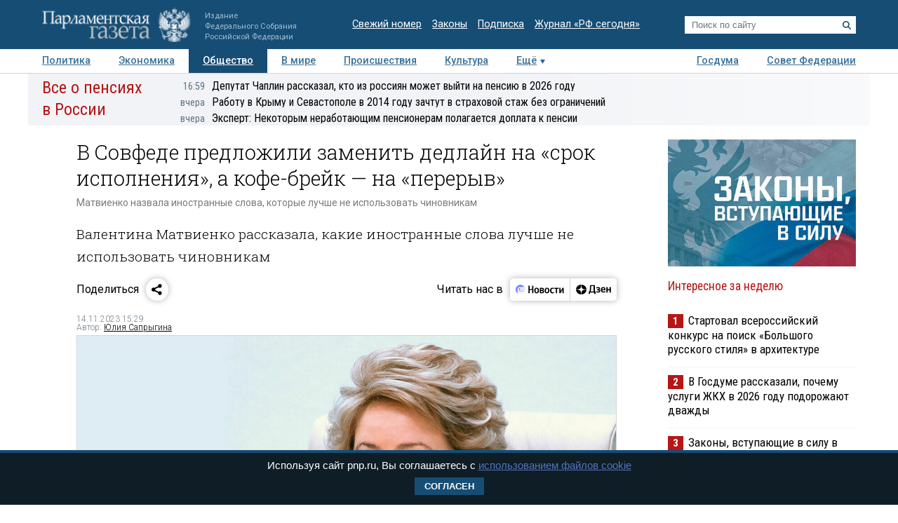

--- FILE ---
content_type: text/html; charset=utf-8
request_url: https://www.pnp.ru/social/v-sovfede-predlozhili-zamenit-dedlayn-na-srok-ispolneniya-a-kofe-breyk-na-pereryv.html
body_size: 22581
content:
<!doctype html>
<html lang="ru">
<head>
<meta charset="utf-8">
<title>Какие иностранные слова лучше не использовать чиновникам - Парламентская газета</title>
                <meta name="twitter:card" content="summary_large_image">
            <meta name="twitter:site" content="@pnpru">
            <meta name="twitter:title" content="В Совфеде предложили заменить дедлайн на «срок исполнения», а кофе-брейк — на «перерыв»">
            <meta name="twitter:description" content="Матвиенко назвала иностранные слова, которые лучше не использовать чиновникам">
            <meta name="twitter:image" content="https://www.pnp.ru/upload/entities/2023/11/14/15/article/detailPicture/20/a9/c1/e8/163b54966fe35f373ce7bdc84e32ebae.jpg">
            <meta name="image_src" content="https://www.pnp.ru/upload/entities/2023/11/14/15/article/detailPicture/20/a9/c1/e8/163b54966fe35f373ce7bdc84e32ebae.jpg">
            <meta name="description" content="Валентина Матвиенко рассказала, какие иностранные слова лучше не использовать чиновникам.">
            <meta name="viewport" content="width=device-width, initial-scale=1">
                        <meta property="og:title" content="В Совфеде предложили заменить дедлайн на «срок исполнения», а кофе-брейк — на «перерыв»">
            <meta property="og:url" content="https://www.pnp.ru/social/v-sovfede-predlozhili-zamenit-dedlayn-na-srok-ispolneniya-a-kofe-breyk-na-pereryv.html">
            <meta property="og:type" content="article">
            <meta property="og:image" content="https://www.pnp.ru/upload/entities/2023/11/14/15/article/detailPicture/20/a9/c1/e8/163b54966fe35f373ce7bdc84e32ebae.jpg">
            <meta property="og:description" content="Матвиенко назвала иностранные слова, которые лучше не использовать чиновникам">
            <meta property="og:image:width" content="770">
            <meta property="og:image:height" content="510">
            <meta property="og:image:type" content="image/jpeg">
    

    <link rel="canonical" href="https://www.pnp.ru/social/v-sovfede-predlozhili-zamenit-dedlayn-na-srok-ispolneniya-a-kofe-breyk-na-pereryv.html">
<meta name="mailru-domain" content="keDXuR4FD9DEhxWp">
<meta name="yandex-verification" content="237c1bd0bb3b7d83" >
<link rel="preconnect" href="https://fonts.googleapis.com">
<link rel="preconnect" href="https://fonts.gstatic.com" crossorigin>
<link href="https://fonts.googleapis.com/css2?family=Roboto+Condensed:wght@300;400;700&family=Roboto+Slab:wght@300;400&family=Roboto:ital,wght@0,100;0,300;0,400;0,500;0,700;1,100;1,300;1,400;1,700&display=swap" rel="stylesheet">
<link rel="stylesheet" href="https://www.pnp.ru/static/506/css/all.css">
<link rel="shortcut icon" href="https://www.pnp.ru/static/506/i/favicon.png" type="image/png">

<script src="https://www.pnp.ru/static/506/js/jquery-3.6.3.min.js"></script>

	            
<!-- Yandex.Metrika counter --> <script type="text/javascript" > (function(m,e,t,r,i,k,a){m[i]=m[i]||function(){(m[i].a=m[i].a||[]).push(arguments)}; m[i].l=1*new Date();k=e.createElement(t),a=e.getElementsByTagName(t)[0],k.async=1,k.src=r,a.parentNode.insertBefore(k,a)}) (window, document, "script", "https://mc.yandex.ru/metrika/tag.js", "ym"); ym(18703852, "init", { clickmap:true, trackLinks:true, accurateTrackBounce:true, webvisor:true }); </script> <noscript><div><img src="https://mc.yandex.ru/watch/18703852" style="position:absolute; left:-9999px;" alt="" /></div></noscript> <!-- /Yandex.Metrika counter -->

<!--LiveInternet counter--><script type="text/javascript"><!--
new Image().src = "//counter.yadro.ru/hit;pnpru?r"+
escape(document.referrer)+((typeof(screen)=="undefined")?"":
";s"+screen.width+"*"+screen.height+"*"+(screen.colorDepth?
screen.colorDepth:screen.pixelDepth))+";u"+escape(document.URL)+
";h"+escape(document.title.substring(0,80))+
";"+Math.random();//--></script><!--/LiveInternet-->

<!-- Rating@Mail.ru counter -->
<script type="text/javascript">
var _tmr = _tmr || [];
_tmr.push({id: "2634753", type: "pageView", start: (new Date()).getTime()});
(function (d, w) {
var ts = d.createElement("script"); ts.type = "text/javascript"; ts.async = true;
ts.src = (d.location.protocol == "https:" ? "https:" : "http:") + "//top-fwz1.mail.ru/js/code.js";
var f = function () {var s = d.getElementsByTagName("script")[0]; s.parentNode.insertBefore(ts, s);};
if (w.opera == "[object Opera]") { d.addEventListener("DOMContentLoaded", f, false); } else { f(); }
})(document, window);
</script>
<!-- //Rating@Mail.ru counter -->

<!--Adfox-->
<script>window.yaContextCb = window.yaContextCb || []</script>
<script src="https://yandex.ru/ads/system/context.js" async></script>
<script>
function addLink() {
        //Get the selected text and append the extra info
        var selection = window.getSelection(),
            pagelink = '<br /><br /> Подробнее в ПГ: ' + document.location.href,
            copytext = selection + pagelink,
            newdiv = document.createElement('div');

        //hide the newly created container
        newdiv.style.position = 'absolute';
        newdiv.style.left = '-99999px';

        //insert the container, fill it with the extended text, and define the new selection
        document.body.appendChild(newdiv);
        newdiv.innerHTML = copytext;
        selection.selectAllChildren(newdiv);

        window.setTimeout(function () {
            document.body.removeChild(newdiv);
        }, 100);
    }

    document.addEventListener('copy', (event) => {
    const pagelink = `\n\nПодробнее в ПГ: ${document.location.href}`;
    event.clipboardData.setData('text', document.getSelection() + pagelink);
    event.preventDefault();
});

</script>
<script type='application/ld+json'>
{
  "@context": "http://www.schema.org",
  "@type": "Organization",
  "name": "АНО «Парламентская газета»",
  "url": "https://www.pnp.ru",
  "sameAs": [
"https://www.vk.com/pnpru",
"https://t.me/parlament_novosti",
"https://ok.ru/pnpru",
"https://rutube.ru/channel/25018140/videos/"
],
  "description": "Официальное издание Федерального Собрания РФ: последние новости Госдумы, Совета Федерации и регионов. Главные законы, указы и постановления.",
  "address": {
    "@type": "PostalAddress",
    "streetAddress": "1-я ул. Ямского Поля 28",
	"addressLocality": "Москва",
	"addressRegion": "Москва",
	"postalCode": "125124",
	"addressCountry": "Россия"
  }
}
</script>

    
	<script data-schema="Article" type="application/ld+json">
    {
    "@context": "http://schema.org",
    "@type": "Article",
    "mainEntityOfPage": {
        "@type": "WebPage",
        "@id": "https://www.pnp.ru/social/v-sovfede-predlozhili-zamenit-dedlayn-na-srok-ispolneniya-a-kofe-breyk-na-pereryv.html"
    },
    "headline": "В Совфеде предложили заменить дедлайн на «срок исполнения», а кофе-брейк — на «перерыв»",
    "dateModified": "2023-11-14T15:29:11+0300",
    "datePublished": "2023-11-14T15:29:11+0300",
    "articleSection": [
        "Главное",
        "Сайт",
        "Эксклюзив",
        "Общество",
        "Совет Федерации",
        "Госдума"
    ],
    "description": "Валентина Матвиенко рассказала, какие иностранные слова лучше не использовать чиновникам.",
    "image": {
        "@type": "ImageObject",
        "url": "https://www.pnp.ru/upload/entities/2023/11/14/15/article/detailPicture/20/a9/c1/e8/163b54966fe35f373ce7bdc84e32ebae.jpg",
        "contentUrl": "https://www.pnp.ru/upload/entities/2023/11/14/15/article/detailPicture/20/a9/c1/e8/163b54966fe35f373ce7bdc84e32ebae.jpg",
        "caption": "Валентина Матвиенко.",
        "author": "",
        "width": {
            "@type": "QuantitativeValue",
            "name": 770
        },
        "height": {
            "@type": "QuantitativeValue",
            "name": 510
        }
    },
    "author": {
        "@type": "Person",
        "name": "Юлия Сапрыгина"
    },
    "publisher": {
        "@type": "Organization",
        "name": "Парламентская газета",
        "url": "https://www.pnp.ru",
        "sameAs": [
            "http://www.vk.com/pnpru",
            "http://ok.ru/pnpru",
            "http://www.twitter.com/pnpru",
            "http://www.facebook.com/pnpru",
            "http://www.youtube.com/pnpru",
            "https://www.instagram.com/pnpru",
            "https://t.me/parlament_novosti"
        ],
        "logo": {
            "@type": "ImageObject",
            "url": "https://www.pnp.ru/i/schema/logo_500_261.JPG",
            "width": {
                "@type": "QuantitativeValue",
                "name": 500
            },
            "height": {
                "@type": "QuantitativeValue",
                "name": 261
            }
        }
    }
}</script>
</head>
<body id="pageTop">
<header class="page-header">
    <a href="#pageTop" class="scroll-top"></a>
    <div class="page-header-i">
        <a href="https://www.pnp.ru/" class="page-header__logo">
            <picture>
                <source media="(max-width: 768px)" srcset="https://www.pnp.ru/static/506/i/logo_m.png">
                <img src="https://www.pnp.ru/static/506/i/logo_svg.svg" style="" alt="Парламентская Газета" title="Парламентская Газета">
            </picture>
                            <p class="hide_on_b">Издание<br>Федерального Собрания<br>Российской Федерации</p>
                    </a>
        <time class="page-header__timestamp print" datetime="2026-01-21 20:21">21.01.2026 в 20:21</time>
        <ul class="page-header__links screen hide_on_m">
            <li><a href="https://www.pnp.ru/newspaper/">Свежий номер</a></li>
            <li><a href="https://www.pnp.ru/law/">Законы</a></li>
            <li><a href="https://www.pnp.ru/subscription/">Подписка</a></li>
            <li><a href="https://www.pnp.ru/russia-today/">Журнал &laquo;РФ сегодня&raquo;</a></li>
        </ul>
        <form class="page-header__search screen" action="/search/" method="get">
            <input name="query" type="text" placeholder="Поиск по сайту">
            <button title="Найти">
                <svg><use xlink:href="https://www.pnp.ru/static/506/i/search-icon.svg#icon"/></svg>
            </button>
        </form>
        <a class="page-header__searchbutton js-togglesearch" href="javascript:void(0);">
            <svg><use xlink:href="https://www.pnp.ru/static/506/i/search-icon.svg#icon"/></svg>
            <svg><use xlink:href="https://www.pnp.ru/static/506/i/close-icon.svg#icon"/></svg>
        </a>
        <a class="page-header__menubutton js-togglemenu" href="javascript:void(0);">
            <svg><use xlink:href="https://www.pnp.ru/static/506/i/menu-icon.svg#icon"/></svg>
            <svg><use xlink:href="https://www.pnp.ru/static/506/i/close-icon.svg#icon"/></svg>
        </a>
        <div class="page-header__mobilemenu">
            <nav>
    <ul>
                        <li><a  href="https://www.pnp.ru/politics/">Политика</a></li>
                                <li><a  href="https://www.pnp.ru/economics/">Экономика</a></li>
                                <li><a class="is-active" href="https://www.pnp.ru/social/">Общество</a></li>
                                <li><a  href="https://www.pnp.ru/in-world/">В мире</a></li>
                                <li><a  href="https://www.pnp.ru/incident/">Происшествия</a></li>
                                <li><a  href="https://www.pnp.ru/culture/">Культура</a></li>
                                <li><a  href="https://www.pnp.ru/law/">Законы</a></li>
                                <li><a  href="https://www.pnp.ru/state-duma/">Госдума</a></li>
                                <li><a  href="https://www.pnp.ru/federation-council/">Совет Федерации</a></li>
                                <li><a  href="https://www.pnp.ru/photo-report/">Фото</a></li>
                                <li><a  href="https://www.pnp.ru/video/">Видео</a></li>
                                <li><a  href="https://www.pnp.ru/poll/">Опросы</a></li>
                                <li><a  href="https://www.pnp.ru/regions/">Регионы</a></li>
                                <li><a  href="https://www.pnp.ru/auto/">Авто</a></li>
                                <li><a  href="https://www.pnp.ru/real-estate/">Недвижимость</a></li>
                                <li><a  href="https://www.pnp.ru/technology/">Технологии</a></li>
                    </ul>
</nav>        </div>
    </div>
</header>

<div class="menu_top screen hide_on_m">
    <div class="content">
        <nav>
            <ul>
                                        <li><a  href="https://www.pnp.ru/politics/">Политика</a></li>
                                                <li><a  href="https://www.pnp.ru/economics/">Экономика</a></li>
                                                <li><a class="active" href="https://www.pnp.ru/social/">Общество</a></li>
                                                <li><a  href="https://www.pnp.ru/in-world/">В мире</a></li>
                                                <li><a  href="https://www.pnp.ru/incident/">Происшествия</a></li>
                                                <li><a  href="https://www.pnp.ru/culture/">Культура</a></li>
                                        <li class="more" id="more"><a href="javascript:void(0);">Ещё</a></li>
                <div class="right">
                                                <li><a  href="https://www.pnp.ru/state-duma/">Госдума</a></li>
                                                        <li><a  href="https://www.pnp.ru/federation-council/">Совет Федерации</a></li>
                                            </div>
            </ul>
        </nav>
    </div>

    <div class="menu_more" id="menu_more">
        <div class="content">
            <nav>
                <ul>
                                                <li><a  href="https://www.pnp.ru/video/">Видео</a></li>
                                                        <li><a  href="https://www.pnp.ru/poll/">Опросы</a></li>
                                                        <li><a  href="https://www.pnp.ru/photo-report/">Фото</a></li>
                                                        <li><a  href="https://www.pnp.ru/author/">Авторы</a></li>
                                                        <li><a  href="https://www.pnp.ru/person/">Персоны</a></li>
                                                        <li><a  href="https://www.pnp.ru/opinions/">Мнения</a></li>
                                                        <li><a  href="https://www.pnp.ru/regions/">Регионы</a></li>
                                                        <li><a  href="https://www.pnp.ru/press-center/">Пресс-центр</a></li>
                                                        <li><a  href="https://www.pnp.ru/interview/">Интервью</a></li>
                                                        <li><a  href="https://www.pnp.ru/columnists/">Колумнисты</a></li>
                                                        <li><a  href="https://www.pnp.ru/expert/">Деловая экспертиза</a></li>
                                                        <li><a  href="https://www.pnp.ru/auto/">Авто</a></li>
                                                        <li><a  href="https://www.pnp.ru/real-estate/">Недвижимость</a></li>
                                                        <li><a  href="https://www.pnp.ru/technology/">Технологии</a></li>
                                            </ul>
            </nav>
        </div>
    </div>
</div>

<nav class="menu-top-mobile">
    <a class="is-active"href="https://www.pnp.ru/top/">Статьи</a>
    <a href="https://www.pnp.ru/news/">Новости</a>
</nav>

<div class="page"><div class="content">
        <!-- сюжет -->

<div class="story_container screen" style=" ">
<div class="background" ><img src="https://www.pnp.ru/static/506/i/story_bg_shade.png"></div>
<div class="story">
    <p class="header"><a href="https://www.pnp.ru/story/vse-o-pensiyakh-v-rossii/">Все о пенсиях в России</a></p>
    <div class="story_news">
                                                            <p class="title"><a href="https://www.pnp.ru/social/deputat-chaplin-rasskazal-kto-iz-rossiyan-smozhet-vyyti-na-pensiyu-v-2026-godu.html?utm_source=pnpru&utm_medium=story&utm_campaign=inner_page"><span class="time">16:59</span>Депутат Чаплин рассказал, кто из россиян может выйти на пенсию в 2026 году</a></p>
                                                            <p class="title"><a href="https://www.pnp.ru/social/rabotu-v-krymu-i-sevastopole-v-2014-godu-zachtut-v-strakhovoy-stazh-bez-ogranicheniy.html?utm_source=pnpru&utm_medium=story&utm_campaign=inner_page"><span class="time">вчера</span>Работу в Крыму и Севастополе в 2014 году зачтут в страховой стаж без ограничений</a></p>
                                                            <p class="title"><a href="https://www.pnp.ru/economics/ekspert-ryadu-nerabotayushhikh-pensionerov-polagaetsya-doplata-k-pensii.html?utm_source=pnpru&utm_medium=story&utm_campaign=inner_page"><span class="time">вчера</span>Эксперт: Некоторым неработающим пенсионерам полагается доплата к пенсии</a></p>
                </div>   
</div>
</div> 


<!-- .. сюжет -->

        
        <!-- блок статьи ----------------------------------------------------------------------------- -->
<div class="art">

    
    <article>

    
    <h1>В Совфеде предложили заменить дедлайн на «срок исполнения», а кофе-брейк — на «перерыв»</h1>
            <p class="dzen">Матвиенко назвала иностранные слова, которые лучше не использовать чиновникам</p>
                <h2 class="lid">Валентина Матвиенко рассказала, какие иностранные слова лучше не использовать чиновникам</h2>
    
    
    

        <!-- инфа над статьй -->
    <div class="art_bottom">
        <div class="sharing screen">
	<div class="sharing-block">
		<div class="sharing-block__title">Поделиться</div>
		<div id="ya-share" class="sharing-block__controls ya-share2" data-curtain data-shape="round" data-limit="0" data-more-button-type="short" data-services="vkontakte,odnoklassniki,telegram,whatsapp"></div>
	</div>
	<div class="sharing-block">
		<div class="sharing-block__title">Читать нас в</div>
		<div class="sharing-block__controls sharing-block__controls_dzen">
			<a class="sharing-block__item sharing__item_news" target="_blank" href="https://dzen.ru/news/?favid=3661" title="Новости">
        		<svg viewBox="0 0 107 40" fill="none" xmlns="http://www.w3.org/2000/svg">
        			<path fill-rule="evenodd" clip-rule="evenodd" d="M18.4528 28.4617C19.9438 28.4622 21.4087 28.0701 22.7002 27.325C23.9916 26.5798 25.0641 25.5077 25.8099 24.2166C26.5556 22.9254 26.9483 21.4607 26.9484 19.9697C26.9485 18.4787 26.5561 17.0139 25.8106 15.7227H19.1631C17.1789 15.7227 16.1907 15.7227 15.4341 16.1087C14.769 16.4472 14.2284 16.9878 13.8899 17.6528C13.5039 18.4249 13.5039 19.4054 13.5039 21.3819V26.8712L13.7124 27.0102C15.1115 27.9578 16.763 28.4634 18.4528 28.4617Z" fill="#EEF3FF"></path>
        			<path d="M25.8109 15.7225C25.1716 14.6369 24.2989 13.7071 23.2559 13.0005C22.2128 12.294 21.0257 11.8283 19.7804 11.6373C18.5352 11.4462 17.263 11.5346 16.0561 11.8961C14.8493 12.2575 13.7379 12.883 12.8027 13.727C11.8674 14.5711 11.1317 15.6127 10.6487 16.7763C10.1658 17.9399 9.94781 19.1963 10.0105 20.4546C10.0733 21.7128 10.4151 22.9414 11.0114 24.0512C11.6076 25.161 12.4433 26.1242 13.4579 26.8711V21.3817C13.4579 19.4052 13.4579 18.4093 13.8439 17.6527C14.1824 16.9876 14.723 16.447 15.3881 16.1085C16.1601 15.7225 17.1329 15.7225 19.1171 15.7225H25.8109Z" fill="#6F8BFF"></path>
        			<path d="M24.8228 22.804C24.8208 22.991 24.7451 23.1697 24.6121 23.3013C24.4791 23.4328 24.2996 23.5066 24.1125 23.5066H16.3301C16.2312 23.5169 16.1311 23.5064 16.0365 23.4756C15.9419 23.4448 15.8547 23.3945 15.7808 23.3279C15.7069 23.2613 15.6477 23.1799 15.6073 23.089C15.5668 22.9981 15.5459 22.8997 15.5459 22.8001C15.5459 22.7006 15.5668 22.6022 15.6073 22.5113C15.6477 22.4204 15.7069 22.339 15.7808 22.2724C15.8547 22.2058 15.9419 22.1555 16.0365 22.1247C16.1311 22.0939 16.2312 22.0833 16.3301 22.0937H24.1125C24.3009 22.0937 24.4816 22.1685 24.6148 22.3017C24.748 22.435 24.8228 22.6156 24.8228 22.804Z" fill="#99B3FB"></path>
        			<path fill-rule="evenodd" clip-rule="evenodd" d="M26.6755 17.8438H20.5762C20.2185 17.8702 19.8841 18.0309 19.64 18.2937C19.3959 18.5565 19.2603 18.9018 19.2603 19.2605C19.2603 19.6191 19.3959 19.9645 19.64 20.2273C19.8841 20.4901 20.2185 20.6508 20.5762 20.6772H26.9457C26.9457 20.4379 26.9457 20.2063 26.9457 19.9669C26.9468 19.2506 26.856 18.537 26.6755 17.8438Z" fill="#D3E0FE"></path>
        			<path d="M17.0403 20.6695C17.8206 20.6695 18.4532 20.0369 18.4532 19.2566C18.4532 18.4763 17.8206 17.8438 17.0403 17.8438C16.26 17.8438 15.6274 18.4763 15.6274 19.2566C15.6274 20.0369 16.26 20.6695 17.0403 20.6695Z" fill="#FC3F1D"></path>
        			<path d="M32.9487 13.2305H35.2649V18.9669H39.5807V13.2305H41.8969V26.564H39.5807V20.7735H35.2726V26.564H32.9564L32.9487 13.2305Z" fill="black"></path>
        			<path d="M47.726 16.7177C48.5067 16.6995 49.2769 16.9001 49.9495 17.2968C50.6085 17.7025 51.1304 18.297 51.4473 19.003C51.8321 19.8587 52.0169 20.7907 51.9878 21.7284C52.0732 23.0789 51.649 24.4124 50.7988 25.4652C50.4077 25.8904 49.9291 26.2259 49.396 26.4484C48.8629 26.671 48.2879 26.7754 47.7105 26.7546C46.9305 26.7676 46.1616 26.5673 45.487 26.1755C44.8334 25.7634 44.3131 25.1708 43.9892 24.4692C43.6046 23.6133 43.4172 22.6819 43.441 21.7439C43.3471 20.397 43.7726 19.0654 44.63 18.0225C45.0192 17.5918 45.4982 17.2518 46.0331 17.0263C46.568 16.8009 47.1459 16.6956 47.726 16.7177ZM47.726 24.9479C48.011 24.9631 48.2946 24.899 48.5454 24.7627C48.7962 24.6264 49.0043 24.4233 49.1466 24.1759C49.5155 23.4155 49.6779 22.5714 49.6175 21.7284C49.6745 20.8873 49.5095 20.0459 49.1388 19.2887C48.9965 19.0413 48.7885 18.8382 48.5377 18.7019C48.2869 18.5656 48.0033 18.5015 47.7183 18.5166C47.4332 18.5015 47.1496 18.5656 46.8988 18.7019C46.6481 18.8382 46.44 19.0413 46.2977 19.2887C45.9265 20.0513 45.7614 20.8977 45.819 21.7439C45.7612 22.5851 45.9264 23.4266 46.2977 24.1836C46.4416 24.4308 46.6513 24.6331 46.9035 24.7681C47.1557 24.9031 47.4405 24.9653 47.726 24.9479Z" fill="black"></path>
        			<path d="M57.5077 26.5648H53.5161V16.9141H57.5463C59.6875 16.9141 60.7555 17.7324 60.7503 19.3692C60.7729 19.8785 60.6081 20.3784 60.2871 20.7744C59.9631 21.1473 59.536 21.4159 59.0595 21.5464C59.6235 21.6221 60.1484 21.8765 60.5573 22.2722C60.7483 22.4699 60.8963 22.7051 60.992 22.9629C61.0877 23.2207 61.1289 23.4955 61.1132 23.77C61.1394 24.1707 61.0657 24.5717 60.8986 24.9369C60.7315 25.3021 60.4762 25.6201 60.1558 25.8623C59.3722 26.3763 58.4431 26.6228 57.5077 26.5648ZM57.2761 18.6049H55.7319V20.7898H57.1911C57.5487 20.814 57.9035 20.713 58.1948 20.5042C58.3109 20.4123 58.404 20.2947 58.467 20.1608C58.53 20.0268 58.561 19.8801 58.5577 19.7321C58.5654 18.9755 58.1099 18.6049 57.2761 18.6049ZM57.2761 22.4652H55.7319V24.8817H57.2761C57.6624 24.9038 58.0459 24.8039 58.3724 24.5961C58.5135 24.4772 58.6237 24.3259 58.6936 24.1552C58.7635 23.9844 58.7911 23.7993 58.7739 23.6156C58.8125 22.8435 58.3106 22.4575 57.3378 22.4575L57.2761 22.4652Z" fill="black"></path>
        			<path d="M66.3476 16.7172C67.128 16.701 67.8977 16.9015 68.5711 17.2963C69.2301 17.702 69.752 18.2965 70.0689 19.0025C70.4475 19.8599 70.6295 20.7911 70.6016 21.7279C70.6941 23.0793 70.269 24.4152 69.4127 25.4647C69.0222 25.8907 68.5438 26.2267 68.0105 26.4494C67.4772 26.672 66.9019 26.776 66.3244 26.7541C65.5442 26.7682 64.7751 26.5679 64.1009 26.175C63.4455 25.765 62.9248 25.1717 62.6031 24.4687C62.2208 23.6123 62.0361 22.6809 62.0626 21.7434C61.9726 20.397 62.3977 19.0668 63.2516 18.022C63.6421 17.593 64.1213 17.2541 64.6559 17.0288C65.1905 16.8035 65.7678 16.6972 66.3476 16.7172ZM66.3476 24.9474C66.6326 24.9626 66.9162 24.8985 67.167 24.7622C67.4178 24.6259 67.6259 24.4228 67.7682 24.1754C68.1411 23.4134 68.3062 22.5665 68.2468 21.7202C68.3039 20.8791 68.1388 20.0377 67.7682 19.2805C67.6259 19.0331 67.4178 18.83 67.167 18.6937C66.9162 18.5574 66.6326 18.4933 66.3476 18.5084C66.0626 18.4933 65.7789 18.5574 65.5281 18.6937C65.2774 18.83 65.0693 19.0331 64.927 19.2805C64.5558 20.043 64.3907 20.8895 64.4483 21.7356C64.3906 22.5768 64.5557 23.4184 64.927 24.1754C65.0693 24.4228 65.2774 24.6259 65.5281 24.7622C65.7789 24.8985 66.0626 24.9626 66.3476 24.9474Z" fill="black"></path>
        			<path d="M76.2844 26.7538C75.6548 26.8012 75.0224 26.7103 74.4316 26.4876C73.8408 26.2649 73.3058 25.9157 72.8641 25.4645C72.0588 24.3977 71.6642 23.0768 71.7524 21.7431C71.7366 20.8478 71.9075 19.9591 72.2542 19.1335C72.5623 18.4148 73.0752 17.8026 73.7289 17.3732C74.4651 16.9182 75.319 16.69 76.184 16.717C76.674 16.7097 77.1634 16.7563 77.6432 16.856C77.991 16.9074 78.3277 17.017 78.6392 17.1802V19.1181C78.3445 18.9484 78.0309 18.8136 77.705 18.7166C77.2959 18.5851 76.8685 18.5199 76.4388 18.5236C76.1097 18.5041 75.7808 18.564 75.4798 18.6984C75.1788 18.8328 74.9145 19.0376 74.7094 19.2957C74.265 19.9999 74.0567 20.8275 74.1149 21.6582C74.0728 22.4855 74.2598 23.3083 74.6553 24.0361C74.8404 24.3296 75.1023 24.5668 75.4126 24.722C75.7229 24.8772 76.0698 24.9444 76.4156 24.9163C76.844 24.9258 77.2711 24.8685 77.6818 24.7464C78.0237 24.6373 78.3467 24.4758 78.6392 24.2678V26.1284C77.9384 26.5767 77.1152 26.7953 76.2844 26.7538Z" fill="black"></path>
        			<path d="M87.1629 18.7207H84.4761V26.5648H82.1599V18.7207H79.4731V16.9141H87.132L87.1629 18.7207Z" fill="black"></path>
        			<path d="M88.5141 16.9141H90.7144V22.8821L94.2042 16.9141H96.2424V26.5648H94.0343V20.5968L90.5369 26.5648H88.5063L88.5141 16.9141Z" fill="black"></path>
        		</svg>
        	</a>
        	<a class="sharing-block__item sharing__item" target="_blank" href="https://dzen.ru/pnpru?invite=1" title="Дзен">
            	<svg viewBox="0 0 82 40" fill="none" xmlns="http://www.w3.org/2000/svg">
            		<path d="M10 20.0017C10 15.1855 14.1655 11.2812 19.3039 11.2812C24.4423 11.2812 28.6078 15.1855 28.6078 20.0017C28.6078 24.8179 24.4423 28.7222 19.3039 28.7222C14.1655 28.7222 10 24.8179 10 20.0017Z" fill="black"></path>
            		<path fill-rule="evenodd" clip-rule="evenodd" d="M19.025 11.2812C18.9781 14.8164 18.7207 16.8033 17.3061 18.1292C15.8916 19.4551 13.7717 19.6965 10 19.7404V20.263C13.7717 20.307 15.8916 20.5483 17.3061 21.8742C18.7207 23.2001 18.9781 25.187 19.025 28.7222H19.5828C19.6294 25.187 19.8871 23.2001 21.3017 21.8742C22.7162 20.5482 24.8361 20.307 28.6078 20.263V19.7404C24.8361 19.6964 22.7162 19.4551 21.3017 18.1292C19.8868 16.8033 19.6294 14.8164 19.5828 11.2812H19.025Z" fill="white"></path>
            		<path d="M34.8858 27.9376V25.198H42.3846V27.9376H44.6625V23.4219H43.3524V12.0664H34.7851L34.5434 18.585C34.4626 20.7011 34.2206 22.4205 33.5756 23.4219H32.6079V27.9376H34.8858ZM36.68 18.8873L36.8615 13.8425H40.9132V23.4219H35.8738C36.297 22.5339 36.5995 21.0034 36.68 18.8873Z" fill="black"></path>
            		<path d="M48.7558 23.6057C47.5261 23.6057 46.3166 23.19 45.6714 22.7365V24.5693C46.1351 24.9283 47.3043 25.3817 49.038 25.3817C51.5981 25.3817 52.9485 24.3048 52.9485 22.3964C52.9485 21.2817 52.2028 20.5259 50.8724 20.2614C52.1221 19.8835 52.6463 19.0521 52.6463 17.994C52.6463 16.388 51.2956 15.5 49.1185 15.5C47.5463 15.5 46.5181 15.9535 45.9337 16.2936V18.1263C46.5786 17.7295 47.4656 17.2761 48.776 17.2761C49.663 17.2761 50.2272 17.6729 50.2272 18.3719C50.2272 19.1088 49.7434 19.5056 48.7558 19.5056H47.2438V21.2061H48.7558C49.9854 21.2061 50.4692 21.5462 50.4692 22.3775C50.4692 23.1333 49.8847 23.6057 48.7558 23.6057Z" fill="black"></path>
            		<path d="M62.0249 24.5504V22.7177C61.2789 23.19 60.0293 23.6057 58.8601 23.6057C57.1061 23.6057 56.4409 22.831 56.3402 21.2439H62.1256V20.0535C62.1256 16.747 60.5735 15.5 58.1746 15.5C55.2518 15.5 53.8608 17.5973 53.8608 20.4692C53.8608 23.7757 55.5945 25.3817 58.6583 25.3817C60.1905 25.3817 61.3195 25.0039 62.0249 24.5504ZM58.1344 17.2761C59.3238 17.2761 59.6865 18.2019 59.6865 19.3922V19.5812H56.3402C56.4007 18.0696 56.9854 17.2761 58.1344 17.2761Z" fill="black"></path>
            		<path d="M69.3369 15.6953V19.4553H66.1318V15.6953H63.7329V25.1991H66.1318V21.2313H69.3369V25.1991H71.7357V15.6953H69.3369Z" fill="black"></path>
            	</svg>
            </a>
		</div>
	</div>
</div>
        <!-- выходные данные -->
        <div class="data flex-end">
            <div class="left" style="width: 50%">

                
                
                                            <p class="author"><span>14.11.2023 15:29</span></p>
                        <p class="author">Автор: <a href="https://www.pnp.ru/author/yuliya-saprygina/">Юлия Сапрыгина</a></p>                    
                
            </div>

            <div class="right">

                
                
            </div>
        </div>
        <!-- / выходные данные -->
    </div>
    <!-- end инфа над статьй -->
    
            <div class="main_image "><!-- для маленьких изображений ДОБАВЛЯЕМ класс main_image_small -->
            <picture>
                <img src="https://www.pnp.ru/upload/entities/2023/11/14/15/article/detailPicture/20/a9/c1/e8/163b54966fe35f373ce7bdc84e32ebae.jpg"  alt="В Совфеде предложили заменить дедлайн на «срок исполнения», а кофе-брейк — на «перерыв»" title="В Совфеде предложили заменить дедлайн на «срок исполнения», а кофе-брейк — на «перерыв»">            </picture>
            <div class="clearfix text-right">
                                    <span ><strong>Валентина Матвиенко.</strong></span>
                                                                            <span class="author">&copy;&nbsp;пресс-служба Совета Федерации</span>
                    
                            </div>
        </div>
    
    <div class="js-mediator-article">

            <p><b>Русский язык занимает пятое место в мире по индексу глобальной конкурентоспособности и второе — по количеству сайтов в интернете. Великий и могучий, несмотря на политическую ситуацию в мире, до сих пор остается официальным во многих международных организациях, напомнила председатель Совета Федерации <a href="https://www.pnp.ru/person/valentina-matvienko/" target="_blank">Валентина Матвиенко</a> на открытии парламентских слушаний, посвященных сохранению, защите и развитию русского языка, которые прошли 14 ноября. Как она отметила, начинать решать эти глобальные задачи нужно с себя — то есть представителей власти, подав тем самым&nbsp;пример всем остальным.</b></p>

<h3><b>Подход один</b></h3>

<p>Русский язык имеет всемирное значение, на нем написаны великие произведения, сделаны важные открытия, и первое слово в космосе тоже было на русском, напомнила Валентина Матвиенко. Именно поэтому необходимо сохранять, защищать и развивать русский язык, уверена спикер.</p>

<div class="content-blueline">
<p>«Это особенно важно в условиях, когда на русский язык идет глобальная атака со стороны наших недругов. На Украине он практически поставлен вне закона, хотя для многих миллионов людей там это первый и родной язык», — отметила Матвиенко.</p>
</div>

<p>Для защиты русского языка необходимо консолидировать усилия разных министерств и ведомств, которые сегодня занимаются этой проблемой, но пока работают каждый по своему отдельному плану, отметила спикер. «В итоге увидеть целостную картину того, что происходит, достаточно проблематично. Нужна выработка общих подходов», — сказала она. Это позволит понять, «где именно мы сейчас находимся и к каким результатам мы должны прийти через десять, двадцать, тридцать лет».</p>

<h3><b>Невыполненные поручения и нафталиновые дома</b></h3>

<p>Дальнейший план работы по защите и сохранению русского языка, по мнению спикера, может выглядеть так. «Во-первых, необходимо проанализировать исполнение всех поручений президента по теме поддержки русского языка. Их было немало, при этом не все они еще выполнены. Давайте&nbsp;наконец&nbsp;это сделаем», — сказала Матвиенко.</p>

<div class="content-transparentframe">
<p>Во-вторых, необходимо уделить особое внимание подготовке учителей-словесников, считает спикер: «Учителя русского языка — это наша педагогическая элита, поэтому уделять подготовке таких педагогов надо особое государственное внимание».</p>
</div>

<p>Также к сохранению языка нужно активнее подключать русские дома, которые есть в более чем 70 странах. «Это не должен быть нафталинный формат из прошлого. Они должны работать с учетом современных технологий», — подчеркнула Валентина Матвиенко.</p><p>    <div class="image">
        <picture>
            <img src="https://www.pnp.ru/upload/entities/2023/11/14/15/articleImage/image/5d/b5/9a/51/8506525e931511189d4d42d26bf2f044.jpg">
        </picture>
        <div class="clearfix text-right">
                                                            <span class="author">&copy; пресс-служба Совета Федерации</span>
                                    </div>
    </div>

</p>

<h3><b>Чем может обернуться лингвистический «кешбэк»</b></h3>

<p>Особое внимание нужно уделить и чистоте русского языка, а начать необходимо с представителей власти, уверена спикер. «Я часто общаюсь с представителями публичной власти и объясняю, что кешбэк — плохое слово, что модератор — это «ведущий», дедлайн — «срок исполнения», а кофе-брейк — «перерыв», — привела примеры Валентина Матвиенко.</p>

<div class="content-blackline">
<p>При этом она подчеркнула, что речь идет именно о тех иностранных словах, которые используются в официальной речи «без надобности при наличии устоявшихся русских соответствий».</p>
</div>

<p>Вместе с тем отказываться от всех иностранных слов не стоит, полагает спикер: «На протяжении многих веков наш язык вбирал в себя культуру многих народов, в итоге многие слова стали употребляться повсеместно».</p>

<h3><b>Зачем России плазы, таунхаусы и виллиджи</b></h3>

<p>Дела с русским языком сегодня катастрофические, еще более категоричен вице-спикер Госдумы<b> <a href="https://www.pnp.ru/person/pyotr-tolstoy/" target="_blank">Петр Толстой</a></b>: «И это наша общая ответственность».</p><p>Многие годы в стране насаждались англицизмы, в итоге, «чтобы продать квартиру в жилом комплексе в России, его надо обязательно назвать «Плаза», иначе нельзя», отметил депутат: «Или «Барвиха лакшери виллидж» — какой же тут придумаешь аналог на русском языке?»</p>

<div class="content-blueline">
<p>Защищать и сохранять русский язык надо не только в России, но и в других странах, уверен Толстой: «У нас в школы при посольствах выстраиваются очереди, чтобы устроить туда детей. Откройте пять школ в Белграде в Сербии, и вы получите очевидный&nbsp;приток говорящих на русском языке».</p>
</div>

<p>Другая проблема — нехватка русских учебников в тех же школах при посольствах, отметил Толстой: «У нас жены дипломатов возят учебники за границу в чемоданах». Эту информацию подтвердил учитель года — 2023, педагог школы при посольстве России в Иране Олег Янковский, который также участвовал в слушаниях: «Пополнением школ русскими учебниками занимаются, как правило, учителя и дипломаты».</p><p>    <div class="related-article">
                <div class="related-article__image"><img src="https://www.pnp.ru/upload/entities/2023/11/02/18/article/teaserPicture/95/a4/5c/63/ff0855c3d310438e7e2767370d80d19a.jpg" alt=""></div>
                <div class="related-article__title"><a href="https://www.pnp.ru/economics/kto-iz-rossiyan-stanet-platit-bolshe-za-elektrichestvo.html">Кто из россиян станет платить больше за электричество</a></div>
    </div>

</p>

<h3><b>Детей мигрантов проверят на знание русского</b></h3>

<p>Некоторые предложения парламентариев уже поддержали в Минпросвещения. Для их реализации понадобится помощь Совета Федерации и Государственной Думы, сказал министр просвещения <a href="https://www.pnp.ru/person/sergey-kravcov/" target="_blank"><b>Сергей Кравцов</b></a>. Например, он предложил организовать в следующем году форум учителей русского языка и литературы, чтобы услышать их мнение, что нужно изменить в подготовке таких кадров. Кроме того, необходимо обсудить проблемы педагогов, «чтобы детально их учесть в рамках профильного нацпроекта», отметил министр.</p>

<div class="content-transparentframe">
<p>Также Кравцов предложил организовать отдельные парламентские слушания о тестировании детей мигрантов на знание русского языка. «Для оценки языковой адаптации детей с миграционной историей уже подготовлены соответствующие диагностические материалы, которые размещены на сайте ведомства», — сообщил министр.</p>
</div>

<p>А по мнению Петра Толстого, следует подумать о введении запрета на работу в публичных местах для граждан из постсоветских стран, где русский язык не является государственным: «Они не должны работать у нас в публичных местах — водителями, продавцами, курьерами».</p><p>Все предложения поступят в соответствующие ведомства для дальнейшей проработки, пообещала Валентина Матвиенко.</p><p><p><b><font color="#990000">Читайте также:</font></b></p><p class="line2">
            <a href="https://www.pnp.ru/social/anglicizmam-boy-deputaty-zashhityat-russkiy-yazyk-ot-zaimstvovaniy.html">• Англицизмам — бой: депутаты защитят русский язык от заимствований</a>
    </p>
</p>    
    
    
                            </div>

    <div class="art_bottom" style="padding-bottom: 10px">

            <div class="full_width_hr screen">
        <a onclick="dataLayer.push({'event': 'GAevent', 'eventCategory': 'click', 'eventAction': 'social'});" href="https://zen.yandex.ru/pnpru?invite=1" target="_blank" rel="nofollow"><img src="https://www.pnp.ru/upload/user/banner_social/dzen_desk.jpg" alt="Читайте нас в Дзен"></a>    </div>

        <div class="data">
            <div class="right">
                            </div>
                        <div class="article-tags">
                                    <a href="https://www.pnp.ru/tags/russkiy-yazyk/">русский язык</a>
                                    <a href="https://www.pnp.ru/tags/vlast/">власть</a>
                                    <a href="https://www.pnp.ru/tags/obrazovanie/">образование</a>
                                    <a href="https://www.pnp.ru/tags/migranty/">миграция</a>
                                    <a href="https://www.pnp.ru/tags/sovet-federacii/">Совет Федерации</a>
                            </div>
                                    <div class="article-tags">
                                    <a href="https://www.pnp.ru/organization/minprosveshheniya/">Минпросвещения</a>
                            </div>
                                                        <p>Ещё материалы: <a href="https://www.pnp.ru/person/valentina-matvienko/">Валентина Матвиенко</a>, <a href="https://www.pnp.ru/person/sergey-kravcov/">Сергей Кравцов</a>, <a href="https://www.pnp.ru/person/pyotr-tolstoy/">Петр Толстой</a></p>
            
                        
        </div>
    </div>
        <div class="full_width_hr screen">
        <a href="https://www.pnp.ru/static/advertising/"><img src="https://www.pnp.ru/upload/user/banner-adv-inner.jpg" alt=""></a>    </div>

    <div class="related-articles screen">
	<h3 class="related-articles__header">Рекомендуемые материалы</h3>
	<div class="related-articles__list">
            <div class="related-articles-item">
        	<a href="https://www.pnp.ru/culture/kak-yamshhik-proiznes-neznakomoe-vladimiru-dalyu-slovo-i-dal-nachalo-znamenitomu-slovaryu.html?utm_source=pnpru&utm_medium=link&utm_campaign=article_inside_block">
	            <img src="https://www.pnp.ru/upload/entities/2026/01/14/17/article/announcePicture/87/ec/c6/10/27468a6983964acad1b28d0a9bc684de.jpg" alt="Как ямщик произнес незнакомое Владимиру Далю слово и дал начало знаменитому словарю" loading="lazy">    	        <div class="related-articles-item__title">Как ямщик произнес незнакомое Владимиру Далю слово и дал начало знаменитому словарю</div>
    	                    </a>
        </div>
            <div class="related-articles-item">
        	<a href="https://www.pnp.ru/culture/putin-poruchil-razrabotat-programmu-po-vsestoronnemu-izucheniyu-russkogo-naroda.html?utm_source=pnpru&utm_medium=link&utm_campaign=article_inside_block">
	            <img src="https://www.pnp.ru/upload/entities/2025/12/22/12/article/announcePicture/e5/c9/e1/75/a77bdb8c6299c3c15e9a6c082c95214f.jpg" alt="Путин поручил разработать программу по всестороннему изучению русского народа" loading="lazy">    	        <div class="related-articles-item__title">Путин поручил разработать программу по всестороннему изучению русского народа</div>
    	                    </a>
        </div>
            <div class="related-articles-item">
        	<a href="https://www.pnp.ru/social/peskov-putin-na-kreshhenie-po-tradicii-okunulsya-v-prorub.html?utm_source=pnpru&utm_medium=link&utm_campaign=article_inside_block">
	            <img src="https://www.pnp.ru/upload/entities/2026/01/19/13/article/announcePicture/db/a6/da/1e/93a480208752f10da57a00d6ab5b86d7.jpg" alt="Песков: Путин на Крещение по традиции окунулся в прорубь" loading="lazy">    	        <div class="related-articles-item__title">Песков: Путин на Крещение по традиции окунулся в прорубь</div>
    	                    </a>
        </div>
            <div class="related-articles-item">
        	<a href="https://www.pnp.ru/social/drift-predlozhili-priravnyat-k-opasnomu-vozhdeniyu.html?utm_source=pnpru&utm_medium=link&utm_campaign=article_inside_block">
	            <img src="https://www.pnp.ru/upload/entities/2026/01/16/12/article/announcePicture/2f/3e/fb/6e/8f08e39ff1650b7cfcc33fe8d8ce5ab7.jpg" alt="Дрифт предложили приравнять к опасному вождению" loading="lazy">    	        <div class="related-articles-item__title">Дрифт предложили приравнять к опасному вождению</div>
    	                    </a>
        </div>
            <div class="related-articles-item">
        	<a href="https://www.pnp.ru/social/spros-na-taksi-v-novogodnyuyu-noch-mozhet-okazatsya-samym-vysokim-v-godu.html?utm_source=pnpru&utm_medium=link&utm_campaign=article_inside_block">
	            <img src="https://www.pnp.ru/upload/entities/2025/12/26/17/article/announcePicture/42/36/d6/83/30fdeab3fc628938326579ac155cb32e.jpg" alt="Спрос на такси в новогоднюю ночь может оказаться самым высоким в году" loading="lazy">    	        <div class="related-articles-item__title">Спрос на такси в новогоднюю ночь может оказаться самым высоким в году</div>
    	                    </a>
        </div>
            <div class="related-articles-item">
        	<a href="https://www.pnp.ru/politics/kak-ataka-na-rezidenciyu-prezidenta-rossii-povliyaet-na-peregovory-po-ukraine.html?utm_source=pnpru&utm_medium=link&utm_campaign=article_inside_block">
	            <img src="https://www.pnp.ru/upload/entities/2025/12/30/17/article/announcePicture/27/75/c7/f0/04936bc2d45d85097fb3dc72971a3a48.jpg" alt="Как атака на резиденцию Президента России повлияет на переговоры по Украине" loading="lazy">    	        <div class="related-articles-item__title">Как атака на резиденцию Президента России повлияет на переговоры по Украине</div>
    	                    </a>
        </div>
        </div>
</div>




</article>

            <div class="full_width_hr screen">
        <div class="infoxMulti_1002"></div><script type="text/javascript"> 
    (function(w, d, n, s, t) {
        w[n] = w[n] || [];
        w[n].push(function() {
            INFOXMulti1002.renderByClass(w, d, "infoxMulti_1002");
        });
        t = d.getElementsByTagName("script")[0];
        s = d.createElement("script");
        s.type = "text/javascript";
        s.src = "//rb.infox.sg/multi/1002";
        s.async = true;
        t.parentNode.insertBefore(s, t);
    })(this, this.document, "infoxContextMultiAsyncCallbacks1002");
</script>    </div>
        <div class="full_width_hr screen">
        <!-- Yandex.RTB -->
<script>window.yaContextCb=window.yaContextCb||[]</script>
<script src="https://yandex.ru/ads/system/context.js" async></script>
<!-- Yandex.RTB R-A-160530-2 -->
<div id="yandex_rtb_R-A-160530-2"></div>
<script>window.yaContextCb.push(()=>{
  Ya.Context.AdvManager.render({
    renderTo: 'yandex_rtb_R-A-160530-2',
    blockId: 'R-A-160530-2'
  })
})</script>
<script id="Av0CJuYmjRrg1WNj">if (window.relap) window.relap.ar('Av0CJuYmjRrg1WNj');</script>    </div>

    <!-- инфа под статьй -->
    <div class="art_bottom">
            </div>
    <!-- / инфа под статьй -->
</div>
<!-- / блок статьи ----------------------------------------------------------------------------- -->


<!-- правая колонка ---------------------------------------------------------------------------- -->
<div class="right_column">
    <div class="grid">
        <div class="grid-sizer"></div>

        
        
            <div class="infoblock infoblock_pub">
        <a href="https://www.pnp.ru/laws/coming-into-force/"><img src="https://www.pnp.ru/upload/user/zakon-banner-gl-desk.jpg" style="display: block; width: 100%; aspect-ratio: 40/27" loading="lazy"></a>
    </div>

        <div class="infoblock infoblock_week grid-item">
    <p class="header">Интересное за неделю</p>
                <p class="title">
        <span>1</span>
        <a href="https://www.pnp.ru/social/startoval-vserossiyskiy-konkurs-na-poisk-bolshogo-russkogo-stilya-v-arkhitekture.html">Стартовал всероссийский конкурс на поиск «Большого русского стиля» в архитектуре</a></p>
                <p class="title">
        <span>2</span>
        <a href="https://www.pnp.ru/social/v-gosdume-rasskazali-pochemu-uslugi-zhkkh-v-2026-godu-podorozhayut-dvazhdy.html">В Госдуме рассказали, почему услуги ЖКХ в 2026 году подорожают дважды</a></p>
                <p class="title">
        <span>3</span>
        <a href="https://www.pnp.ru/economics/zakony-vstupayushhie-v-silu-v-yanvare-4.html">Законы, вступающие в силу в январе</a></p>
                <p class="title">
        <span>4</span>
        <a href="https://www.pnp.ru/economics/obem-zakazov-na-rossiyskoe-oruzhie-prevysil-60-milliardov-dollarov.html">Объем заказов на российское оружие превысил 60 миллиардов долларов</a></p>
                <p class="title">
        <span>5</span>
        <a href="https://www.pnp.ru/incident/tragediya-v-roddome-devyat-zhizney-i-odin-sistemnyy-proval.html">Трагедия в роддоме — девять жизней и один системный провал</a></p>
                <p class="title">
        <span>6</span>
        <a href="https://www.pnp.ru/state-duma/kakie-marshruty-polzovalis-osobym-sprosom-v-novogodnie-kanikuly.html">«Какие маршруты пользовались особым спросом в новогодние каникулы»</a></p>
    </div>

        
<div class="infoblock infoblock_pub grid-item screen">
    <style>.letters-b::before{content:"";position:absolute;z-index:1;top:0;right:0;bottom:0;left:0;pointer-events:none;outline:1px solid #FFF;outline-offset:-5px}</style>
<div class="letters-b" style="position: relative; overflow: hidden; width: 240px; margin: auto; height: 400px; flex-grow: 1; display: flex;align-items: center; justify-content: center"><div style="position: absolute; top: 25%; left: 50%; margin: -100px 0 0 -120px;">
<a href="https://www.pnp.ru/pisma-iz-leningrada/" target="_blank" style="
    background-position: center center;
    background-repeat: no-repeat;
    display: block;
    background-image: url(https://www.pnp.ru/upload/user/pisma_special/pisma-b.png);
    background-size: contain;
    height: 400px;
    width: 240px;
"></a>
</div></div></div>


        <div class="infoblock infoblock_today grid-item">
    <p class="header">Главное сегодня</p>
                        <a href="https://www.pnp.ru/economics/fas-khotyat-dat-pravo-otmenyat-nezakonnye-tarify.html"><img src="https://www.pnp.ru/upload/entities/2026/01/21/18/article/announcePicture/7c/bc/d2/f6/4a6ab570eb74d254d10227b26132e2b6.jpg" class="img_whide" loading="lazy"></a>
                <p class="title"><a href="https://www.pnp.ru/economics/fas-khotyat-dat-pravo-otmenyat-nezakonnye-tarify.html">ФАС хотят дать право отменять незаконные тарифы</a></p>
                    <p class="title"><a href="https://www.pnp.ru/economics/shtrafy-dlya-vladelcev-gostinic-za-narushenie-pravil-registracii-snizyat.html">Штрафы для владельцев гостиниц за нарушение правил регистрации снизят </a></p>
                    <p class="title"><a href="https://www.pnp.ru/social/dlya-chego-nuzhen-samozapret-na-platezhi-v-onlayn-igrakh.html">Для чего нужен самозапрет на платежи в онлайн-играх</a></p>
    </div>

        
        
        
<div class="infoblock infoblock_pub grid-item screen">
    <div id="unit_92323" style="height: 450px;"><a href="http://smi2.ru/" >Новости СМИ2</a></div>
<script type="text/javascript" charset="utf-8">
  (function() {
    var sc = document.createElement('script'); sc.type = 'text/javascript'; sc.async = true;
    sc.src = '//smi2.ru/data/js/92323.js'; sc.charset = 'utf-8';
    var s = document.getElementsByTagName('script')[0]; s.parentNode.insertBefore(sc, s);
  }());
</script>
</div></div>


        
        
    </div>
</div>
<!-- / правая колонка ---------------------------------------------------------------------------- --></div></div>


<!-- подвал навигация ---------------------------------------------------------------------------- -->

<div class="footer_nav"><nav>
        <div class="content">
            <div class="logo">
                <a href="https://www.pnp.ru/">
                    <img src="https://www.pnp.ru/static/506/i/logo_svg.svg" alt="Парламентская газета" title="Парламентская газета">
                </a>
                <br />
                <a href="https://www.pnp.ru/rss/index.xml" target="_blank" title="Парламентская газета rss-канал" class="sprite_social sprite_social_rss" rel="nofollow"></a>
                <a href="https://www.vk.com/pnpru" target="_blank" title="Парламентская газета в ВКонтакте" class="sprite_social sprite_social_vk" rel="nofollow"></a>
                <a href="https://t.me/parlament_novosti" target="_blank" title="Парламентская газета в Telegram" class="sprite_social_tg" rel="nofollow"></a>
                <a href="https://ok.ru/pnpru" target="_blank" title="Парламентская газета в Одноклассниках" class="sprite_social sprite_social_ok" rel="nofollow"></a>
                                <a href="https://rutube.ru/channel/25018140/videos/" target="_blank" title="Парламентская газета в RuTube" class="sprite_social_rutube" rel="nofollow"></a>
                                 &nbsp;
            </div>

            <div class="menu1">
                <nav>
                    <ul>
                                                <li><a href="https://www.pnp.ru/politics/">Политика</a></li>
                                                <li><a href="https://www.pnp.ru/economics/">Экономика</a></li>
                                                <li><a href="https://www.pnp.ru/social/">Общество</a></li>
                                                <li><a href="https://www.pnp.ru/in-world/">В мире</a></li>
                                                <li><a href="https://www.pnp.ru/incident/">Происшествия</a></li>
                                                <li><a href="https://www.pnp.ru/culture/">Культура</a></li>
                                            </ul>
                </nav>
            </div>
            <div class="menu2">
                <nav>
                    <ul>
                                                    <li><a href="https://www.pnp.ru/video/">Видео</a></li>
                                                    <li><a href="https://www.pnp.ru/poll/">Опросы</a></li>
                                                    <li><a href="https://www.pnp.ru/photo-report/">Фото</a></li>
                                                    <li><a href="https://www.pnp.ru/person/">Персоны</a></li>
                                                    <li><a href="https://www.pnp.ru/opinions/">Мнения</a></li>
                                                    <li><a href="https://www.pnp.ru/regions/">Регионы</a></li>
                                                    <li><a href="https://www.pnp.ru/press-center/">Пресс-центр</a></li>
                                                    <li><a href="https://www.pnp.ru/interview/">Интервью</a></li>
                                                    <li><a href="https://www.pnp.ru/columnists/">Колумнисты</a></li>
                                            </ul>
                </nav>
            </div>
            <div class="menu3">
                <nav>
                    <ul>
                                                    <li><a href="https://www.pnp.ru/static/contacts/">Контакты</a></li>
                                                    <li><a href="https://www.pnp.ru/static/advertising/">Реклама</a></li>
                                                    <li><a href="https://www.pnp.ru/static/vacancy/">Вакансии</a></li>
                                            </ul>
                </nav>
            </div>
        </div>
    </nav></div>

<!-- / подвал навигация ---------------------------------------------------------------------------- -->

<footer class="footer">
	<div class="footer-i">
		<div class="copyright">
    &copy; «Парламентская газета», 2026 г.
    <div class="screen">
    Электронное периодическое издание «Парламентская газета» зарегистрировано в Федеральной службе по надзору в сфере связи, информационных технологий и массовых коммуникаций
    (Роскомнадзор) 05 августа 2011 года. 18+ <br />

    Свидетельство о регистрации Эл № ФС77-46097<br>
    Учредитель &mdash; АНО «Парламентская газета»<br />
    Исполняющий обязанности главного редактора &mdash; Абдуллаев М.Р.<br>
    Тел.: +7 (495) 637–69–79  E-mail: <a href="mailto:pg@pnp.ru">pg@pnp.ru</a>
    </div>
</div>
<div class="disclamer">
    <p>«Парламентская газета» - официальное еженедельное издание Федерального Собрания РФ. Издается с 1997 года. Учредители газеты - Государственная Дума и Совет Федерации РФ. Официальный публикатор федеральных конституционных законов, федеральных законов и актов палат Федерального Собрания. «Парламентская газета» имеет пункты печати и представительства в десяти субъектах федерации. Распространяется по подписке и в розницу, в органах исполнительной и представительной власти федерального и регионального уровня, в поездах дальнего следования и «Сапсан», в самолетах Авиакомпании «Россия», а также региональных авиакомпаний.</p>
    <p>Сайт «Парламентской газеты» - это оперативные новости и достоверная информация о принимаемых в стране законах и деятельности депутатов и сенаторов. При использовании материалов сайта «Парламентской газеты» активная ссылка на pnp.ru обязательна.</p>
    <p>На информационном ресурсе применяются <a href="https://www.pnp.ru/static/recommendations/">рекомендательные технологии</a><br>
        <a href="https://www.pnp.ru/upload/user/Положение.pdf" target="_blank">Положение о защите персональных данных</a>
    </p>
</div>
					<div class="footer__counters">
				            <div id='top100counter'></div>
<script type="text/javascript">
var _top100q = _top100q || [];
_top100q.push(["setAccount", "3110716"]);
_top100q.push(["trackPageviewByLogo", document.getElementById('top100counter')]);
(function(){
var top100 = document.createElement("script"); top100.type = "text/javascript";
top100.async = true;
top100.src = ("https:" == document.location.protocol ? "https:" : "http:") + "//st.top100.ru/top100/top100.js";
var s = document.getElementsByTagName("script")[0]; s.parentNode.insertBefore(top100, s);
})();
</script>

<br><a href="https://www.pnp.ru/map/" target="_blank">Карта сайта</a>    			</div>
			</div>
</footer>
<div class="cookie_notice">
    Используя сайт pnp.ru, Вы соглашаетесь с <a href="https://www.pnp.ru/upload/user/Положение.pdf" target="_blank">использованием файлов cookie</a>
    <div>
        <a class="cookie_btn" id="cookie_close" href="#close">Согласен</a>
    </div>
</div>

<script src="https://www.pnp.ru/static/506/js/glider.min.js"></script>
<script src="https://www.pnp.ru/static/506/js/widgets.js"></script>
<script src="https://www.pnp.ru/static/506/js/common.js?v=20230705"></script>
<script src="https://www.pnp.ru/static/506/js/cookies.js"></script>
<script src="https://yastatic.net/share2/share.js" defer></script>

</body>
</html>


--- FILE ---
content_type: application/javascript
request_url: https://smi2.ru/counter/settings?payload=COTLAhj_p8qMvjM6JGRmNDgyYjY3LTcxYzgtNDNkMC1hZjUzLWJmMWY2ZTAxNDQyZQ&cb=_callbacks____0mkoah4ac
body_size: 1510
content:
_callbacks____0mkoah4ac("[base64]");